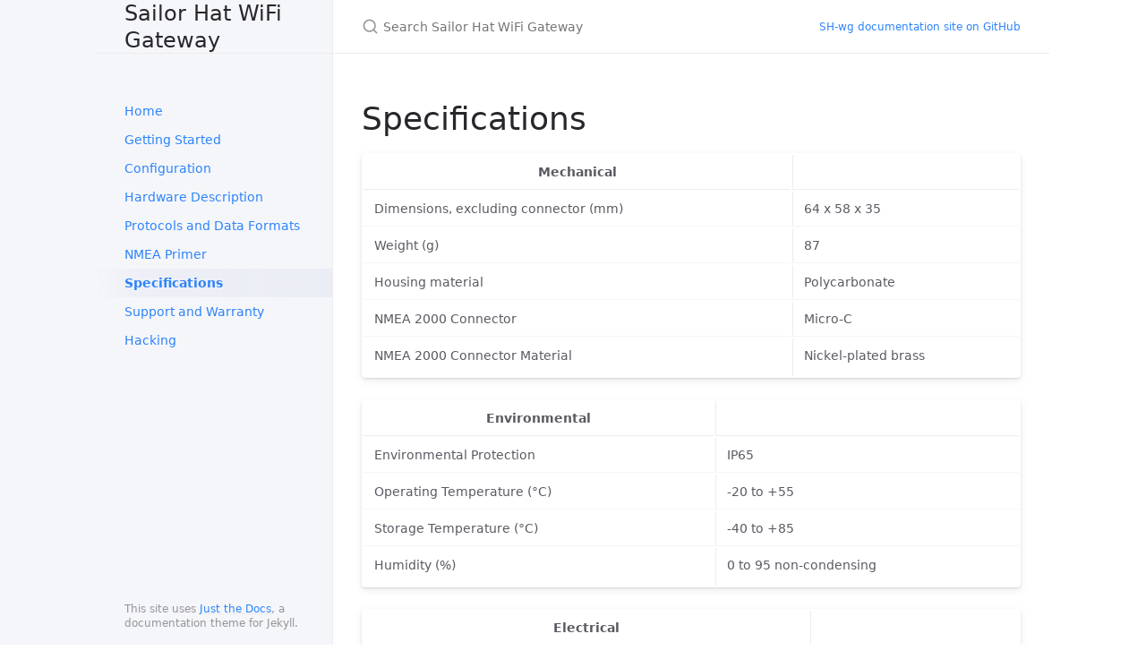

--- FILE ---
content_type: text/html; charset=utf-8
request_url: https://docs.hatlabs.fi/sh-wg/pages/specifications/
body_size: 3228
content:
<!DOCTYPE html><html lang="en-US"><head><meta charset="UTF-8"><meta http-equiv="X-UA-Compatible" content="IE=Edge"><link rel="stylesheet" href="/sh-wg/assets/css/just-the-docs-default.css"><link rel="stylesheet" href="/sh-wg/assets/css/just-the-docs-head-nav.css" id="jtd-head-nav-stylesheet"><style id="jtd-nav-activation"> .site-nav > ul.nav-list:first-child > li:not(:nth-child(7)) > a, .site-nav > ul.nav-list:first-child > li > ul > li > a, .site-nav > ul.nav-list:first-child > li > ul > li > ul > li > a { background-image: none; } .site-nav > ul.nav-list:not(:first-child) a, .site-nav li.external a { background-image: none; } .site-nav > ul.nav-list:first-child > li:nth-child(7) > a { font-weight: 600; text-decoration: none; }.site-nav > ul.nav-list:first-child > li:nth-child(7) > button svg { transform: rotate(-90deg); }.site-nav > ul.nav-list:first-child > li.nav-list-item:nth-child(7) > ul.nav-list { display: block; }</style><script async src="https://www.googletagmanager.com/gtag/js?id=UA-190473251-2"></script> <script> window.dataLayer = window.dataLayer || []; function gtag(){dataLayer.push(arguments);} gtag('js', new Date()); gtag('config', 'UA-190473251-2', { 'anonymize_ip': true }); </script> <script src="/sh-wg/assets/js/vendor/lunr.min.js"></script> <script src="/sh-wg/assets/js/just-the-docs.js"></script><meta name="viewport" content="width=device-width, initial-scale=1"><title>Specifications | Sailor Hat WiFi Gateway</title><meta name="generator" content="Jekyll v3.9.5" /><meta property="og:title" content="Specifications" /><meta property="og:locale" content="en_US" /><meta name="description" content="SH-wg Documentation Site" /><meta property="og:description" content="SH-wg Documentation Site" /><link rel="canonical" href="https://docs.hatlabs.fi/sh-wg/pages/specifications/" /><meta property="og:url" content="https://docs.hatlabs.fi/sh-wg/pages/specifications/" /><meta property="og:site_name" content="Sailor Hat WiFi Gateway" /><meta property="og:type" content="website" /><meta name="twitter:card" content="summary" /><meta property="twitter:title" content="Specifications" /> <script type="application/ld+json"> {"@context":"https://schema.org","@type":"WebPage","description":"SH-wg Documentation Site","headline":"Specifications","url":"https://docs.hatlabs.fi/sh-wg/pages/specifications/"}</script><body> <a class="skip-to-main" href="#main-content">Skip to main content</a> <svg xmlns="http://www.w3.org/2000/svg" class="d-none"> <symbol id="svg-link" viewBox="0 0 24 24"><title>Link</title><svg xmlns="http://www.w3.org/2000/svg" width="24" height="24" viewBox="0 0 24 24" fill="none" stroke="currentColor" stroke-width="2" stroke-linecap="round" stroke-linejoin="round" class="feather feather-link"><path d="M10 13a5 5 0 0 0 7.54.54l3-3a5 5 0 0 0-7.07-7.07l-1.72 1.71"></path><path d="M14 11a5 5 0 0 0-7.54-.54l-3 3a5 5 0 0 0 7.07 7.07l1.71-1.71"></path> </svg> </symbol> <symbol id="svg-menu" viewBox="0 0 24 24"><title>Menu</title><svg xmlns="http://www.w3.org/2000/svg" width="24" height="24" viewBox="0 0 24 24" fill="none" stroke="currentColor" stroke-width="2" stroke-linecap="round" stroke-linejoin="round" class="feather feather-menu"><line x1="3" y1="12" x2="21" y2="12"></line><line x1="3" y1="6" x2="21" y2="6"></line><line x1="3" y1="18" x2="21" y2="18"></line> </svg> </symbol> <symbol id="svg-arrow-right" viewBox="0 0 24 24"><title>Expand</title><svg xmlns="http://www.w3.org/2000/svg" width="24" height="24" viewBox="0 0 24 24" fill="none" stroke="currentColor" stroke-width="2" stroke-linecap="round" stroke-linejoin="round" class="feather feather-chevron-right"><polyline points="9 18 15 12 9 6"></polyline> </svg> </symbol> <symbol id="svg-external-link" width="24" height="24" viewBox="0 0 24 24" fill="none" stroke="currentColor" stroke-width="2" stroke-linecap="round" stroke-linejoin="round" class="feather feather-external-link"><title id="svg-external-link-title">(external link)</title><path d="M18 13v6a2 2 0 0 1-2 2H5a2 2 0 0 1-2-2V8a2 2 0 0 1 2-2h6"></path><polyline points="15 3 21 3 21 9"></polyline><line x1="10" y1="14" x2="21" y2="3"></line> </symbol> <symbol id="svg-doc" viewBox="0 0 24 24"><title>Document</title><svg xmlns="http://www.w3.org/2000/svg" width="24" height="24" viewBox="0 0 24 24" fill="none" stroke="currentColor" stroke-width="2" stroke-linecap="round" stroke-linejoin="round" class="feather feather-file"><path d="M13 2H6a2 2 0 0 0-2 2v16a2 2 0 0 0 2 2h12a2 2 0 0 0 2-2V9z"></path><polyline points="13 2 13 9 20 9"></polyline> </svg> </symbol> <symbol id="svg-search" viewBox="0 0 24 24"><title>Search</title><svg xmlns="http://www.w3.org/2000/svg" width="24" height="24" viewBox="0 0 24 24" fill="none" stroke="currentColor" stroke-width="2" stroke-linecap="round" stroke-linejoin="round" class="feather feather-search"> <circle cx="11" cy="11" r="8"></circle><line x1="21" y1="21" x2="16.65" y2="16.65"></line> </svg> </symbol> <symbol id="svg-copy" viewBox="0 0 16 16"><title>Copy</title><svg xmlns="http://www.w3.org/2000/svg" width="16" height="16" fill="currentColor" class="bi bi-clipboard" viewBox="0 0 16 16"><path d="M4 1.5H3a2 2 0 0 0-2 2V14a2 2 0 0 0 2 2h10a2 2 0 0 0 2-2V3.5a2 2 0 0 0-2-2h-1v1h1a1 1 0 0 1 1 1V14a1 1 0 0 1-1 1H3a1 1 0 0 1-1-1V3.5a1 1 0 0 1 1-1h1v-1z"/><path d="M9.5 1a.5.5 0 0 1 .5.5v1a.5.5 0 0 1-.5.5h-3a.5.5 0 0 1-.5-.5v-1a.5.5 0 0 1 .5-.5h3zm-3-1A1.5 1.5 0 0 0 5 1.5v1A1.5 1.5 0 0 0 6.5 4h3A1.5 1.5 0 0 0 11 2.5v-1A1.5 1.5 0 0 0 9.5 0h-3z"/> </svg> </symbol> <symbol id="svg-copied" viewBox="0 0 16 16"><title>Copied</title><svg xmlns="http://www.w3.org/2000/svg" width="16" height="16" fill="currentColor" class="bi bi-clipboard-check-fill" viewBox="0 0 16 16"><path d="M6.5 0A1.5 1.5 0 0 0 5 1.5v1A1.5 1.5 0 0 0 6.5 4h3A1.5 1.5 0 0 0 11 2.5v-1A1.5 1.5 0 0 0 9.5 0h-3Zm3 1a.5.5 0 0 1 .5.5v1a.5.5 0 0 1-.5.5h-3a.5.5 0 0 1-.5-.5v-1a.5.5 0 0 1 .5-.5h3Z"/><path d="M4 1.5H3a2 2 0 0 0-2 2V14a2 2 0 0 0 2 2h10a2 2 0 0 0 2-2V3.5a2 2 0 0 0-2-2h-1v1A2.5 2.5 0 0 1 9.5 5h-3A2.5 2.5 0 0 1 4 2.5v-1Zm6.854 7.354-3 3a.5.5 0 0 1-.708 0l-1.5-1.5a.5.5 0 0 1 .708-.708L7.5 10.793l2.646-2.647a.5.5 0 0 1 .708.708Z"/> </svg> </symbol> </svg><div class="side-bar"><div class="site-header" role="banner"> <a href="/sh-wg/" class="site-title lh-tight"> Sailor Hat WiFi Gateway </a> <button id="menu-button" class="site-button btn-reset" aria-label="Toggle menu" aria-pressed="false"> <svg viewBox="0 0 24 24" class="icon" aria-hidden="true"><use xlink:href="#svg-menu"></use></svg> </button></div><nav aria-label="Main" id="site-nav" class="site-nav"><ul class="nav-list"><li class="nav-list-item"><a href="/sh-wg/" class="nav-list-link">Home</a><li class="nav-list-item"><a href="/sh-wg/pages/getting_started/" class="nav-list-link">Getting Started</a><li class="nav-list-item"><a href="/sh-wg/pages/configuration/" class="nav-list-link">Configuration</a><li class="nav-list-item"><a href="/sh-wg/pages/hardware/" class="nav-list-link">Hardware Description</a><li class="nav-list-item"><a href="/sh-wg/pages/protocols/" class="nav-list-link">Protocols and Data Formats</a><li class="nav-list-item"><a href="/sh-wg/pages/nmea_primer/" class="nav-list-link">NMEA Primer</a><li class="nav-list-item"><a href="/sh-wg/pages/specifications/" class="nav-list-link">Specifications</a><li class="nav-list-item"><a href="/sh-wg/pages/support/" class="nav-list-link">Support and Warranty</a><li class="nav-list-item"><a href="/sh-wg/pages/hacking/" class="nav-list-link">Hacking</a></ul></nav><footer class="site-footer"> This site uses <a href="https://github.com/just-the-docs/just-the-docs">Just the Docs</a>, a documentation theme for Jekyll.</footer></div><div class="main" id="top"><div id="main-header" class="main-header"><div class="search" role="search"><div class="search-input-wrap"> <input type="text" id="search-input" class="search-input" tabindex="0" placeholder="Search Sailor Hat WiFi Gateway" aria-label="Search Sailor Hat WiFi Gateway" autocomplete="off"> <label for="search-input" class="search-label"><svg viewBox="0 0 24 24" class="search-icon"><use xlink:href="#svg-search"></use></svg></label></div><div id="search-results" class="search-results"></div></div><nav aria-label="Auxiliary" class="aux-nav"><ul class="aux-nav-list"><li class="aux-nav-list-item"> <a href="//github.com/hatlabs/sh-wg" class="site-button" > SH-wg documentation site on GitHub </a></ul></nav></div><div class="main-content-wrap"><div id="main-content" class="main-content"><main><h1 id="specifications"> <a href="#specifications" class="anchor-heading" aria-labelledby="specifications"><svg viewBox="0 0 16 16" aria-hidden="true"><use xlink:href="#svg-link"></use></svg></a> Specifications</h1><div class="table-wrapper"><table><thead><tr><th>Mechanical<th> <tbody><tr><td>Dimensions, excluding connector (mm)<td>64 x 58 x 35<tr><td>Weight (g)<td>87<tr><td>Housing material<td>Polycarbonate<tr><td>NMEA 2000 Connector<td>Micro-C<tr><td>NMEA 2000 Connector Material<td>Nickel-plated brass</table></div><div class="table-wrapper"><table><thead><tr><th>Environmental<th> <tbody><tr><td>Environmental Protection<td>IP65<tr><td>Operating Temperature (°C)<td>-20 to +55<tr><td>Storage Temperature (°C)<td>-40 to +85<tr><td>Humidity (%)<td>0 to 95 non-condensing</table></div><div class="table-wrapper"><table><thead><tr><th>Electrical<th> <tbody><tr><td>Supply Voltage (V DC)<td>8-32<tr><td>Supply Current @ 12 V, typ. (mA)<td>60<tr><td>Power Consumption, typ. (W)<td>0.72<tr><td>Load Equivalence Number (LEN)<td>2</table></div><div class="table-wrapper"><table><thead><tr><th>WiFi Radio<th> <tbody><tr><td>Radio Module<td>ESP32-WROOM32 (<a href="https://www.espressif.com/sites/default/files/documentation/esp32-wroom-32e_esp32-wroom-32ue_datasheet_en.pdf">datasheet</a>)<tr><td>Compatibility<td>IEEE 802.11 b/g/n<tr><td>Bit Rate (Mbps)<td>up to 150<tr><td>Frequency Band (GHz)<td>2.4<tr><td>Output power (dBm)<td>20</table></div><div class="table-wrapper"><table><thead><tr><th>Approvals and Conformity<th> <tbody><tr><td>General<td>CE<tr><td>Standards<td>NMEA 2000 compliant <br /> WiFi compliant<tr><td>Environmental<td>RoHS and REACH<tr><td>RF module certification<td>CE (RED), FCC, IC, MIC, SRRC, KCC, NCC<tr><td>Safety and health<td>Radio Equipment Directive (RED) 2014/53/EU, Art. 3.1.a <br /> EN 60950-1:2006 + A11:2009 + A1:2010 + A12:2011 + A2:2013 <br /> EN62311:2008<tr><td>EMC<td>Radio Equipment Directive (RED) 2014/53/EU, Art. 3.1.b <br /> EN 301 489-1 V2.2.3 <br /> EN 301 489-17 V3.2.4<tr><td>Spectrum<td>EN 300 328 V2.2.2</table></div><h2 id="supported-nmea-2000-pgns"> <a href="#supported-nmea-2000-pgns" class="anchor-heading" aria-labelledby="supported-nmea-2000-pgns"><svg viewBox="0 0 16 16" aria-hidden="true"><use xlink:href="#svg-link"></use></svg></a> Supported NMEA 2000 PGNs</h2><p>FIXME: Fill in</p></main><hr><footer><p class="text-small text-grey-dk-100 mb-0">Copyright &copy; 2022 Hat Labs Ltd and contributors. Licensed under <a href="https://creativecommons.org/licenses/by-sa/4.0/">Creative Commons Attribution-ShareAlike 4.0 International</a>.</p><div class="d-flex mt-2"><p class="text-small text-grey-dk-000 mb-0"> <a href="https://github.com/hatlabs/sh-wg/tree/main/pages/specifications/index.md" id="edit-this-page">Edit this page on GitHub.</a></p></div></footer></div></div><div class="search-overlay"></div></div>
